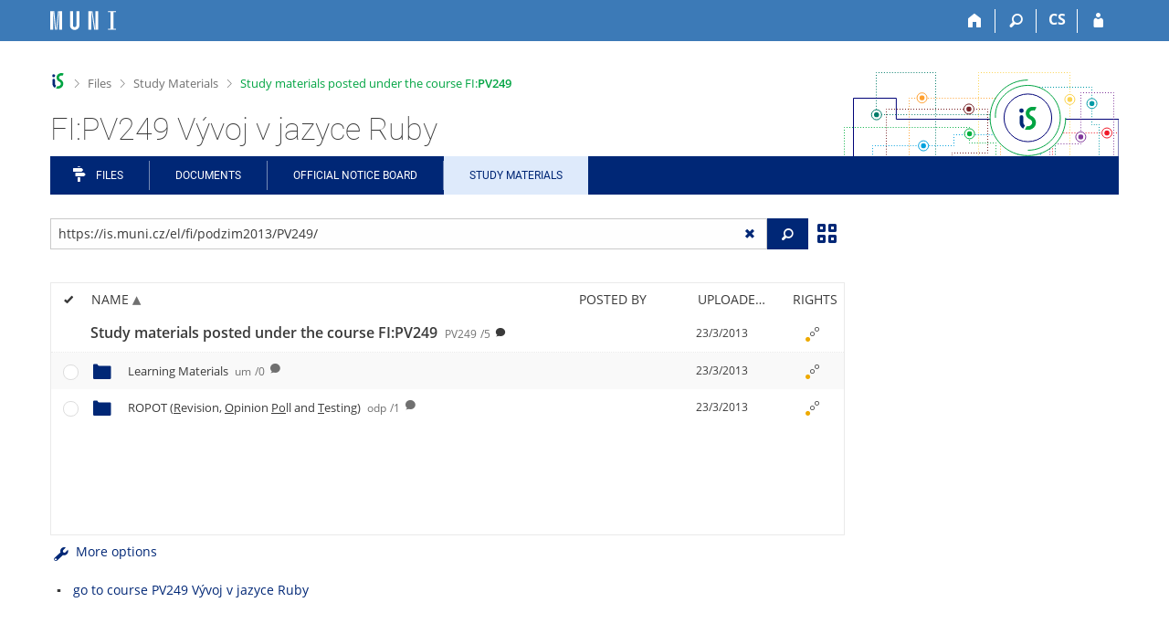

--- FILE ---
content_type: text/html; charset=utf-8
request_url: https://is.muni.cz/el/fi/podzim2013/PV249/?lang=en
body_size: 17854
content:
<!DOCTYPE html>
<html class="no-js" lang="en">
<head>
<meta content="text/html; charset=utf-8" http-equiv="Content-Type">
<meta content="IE=edge" http-equiv="X-UA-Compatible">
<meta content="width=device-width, initial-scale=1" name="viewport">
<title>FI:PV249 Vývoj v jazyce Ruby</title>
<link href="/favicon.ico" rel="icon" sizes="32x32">
<link href="/favicon.svg" rel="icon" type="image/svg+xml">
<link href="/css/r6/foundation.min.css?_v=ab3b2b3" media="screen,print" rel="stylesheet" type="text/css">
<link href="/css/r/icons/foundation-icons.css?_v=d866a73" media="screen,print" rel="stylesheet" type="text/css">
<link href="/css/r6/prvky.css?_v=bf802ce" media="screen,print" rel="stylesheet" type="text/css">
<link href="/css/r6/r6.css?_v=5b36b59" media="screen,print" rel="stylesheet" type="text/css">
<link href="/css/r6/motiv/1.css?_v=9421c26" media="screen" rel="stylesheet" type="text/css">
<link href="/css/r6/r6-print.css?_v=d1a07b2" media="print" rel="stylesheet" type="text/css">
<link href="/css/r6/fmgr.css?_v=d0e4395" media="screen,print" rel="stylesheet" type="text/css">
<link href="/css/r6/fmgr-tip-container.css?_v=877281a" media="screen,print" rel="stylesheet" type="text/css">
<link href="/css/r6/fmgr-rozcestnik.css?_v=a4849a2" media="screen,print" rel="stylesheet" type="text/css">
<link href="/css/r6/fmgr-archiv-zp.css?_v=0d9a982" media="screen,print" rel="stylesheet" type="text/css">
<link href="/css/r6/foundation-datepicker.min.css?_v=8c819e4" media="screen,print" rel="stylesheet" type="text/css">
<link href="/css/r6/codemirror.css?_v=b962b38" media="screen,print" rel="stylesheet" type="text/css">
<link href="/css/r6/form/html_editor.css?_v=440011f" media="screen,print" rel="stylesheet" type="text/css">
<link href="/css/r6/form/html_editor_print.css?_v=6d7cde0" media="print" rel="stylesheet" type="text/css">
<link href="/css/r6/form/html_editor_externi.css?_v=5cbd1f6" media="screen,print" rel="stylesheet" type="text/css">
<script src="/js/r6/jquery.js?_v=3736f12"></script>
<script src="/js/error.js?_v=e23fead"></script>
<script src="/js/r6/foundation.js?_v=a06b727"></script>
<script src="/js/clipboard.min.js?_v=aacaa20"></script>
<script src="/js/Jemplate.js?_v=6a0161f"></script>
<script src="/js/JemplateFilters.js?_v=368b967"></script>
<script src="/js/fmgrTemplates.js?_v=9a1e51d"></script>
<script src="/js/fmgrDohledat.js?_v=d033cd1"></script>
<script src="/js/ffmgr.js?_v=c186177"></script>
<script src="/js/ffmgrModal.js?_v=4241d87"></script>
<script src="/js/fssw.js?_v=24f984c"></script>
<script src="/js/r6/foundation-datepicker.min.js?_v=39b0f45"></script>
<script src="/js/chosen.jquery.min.js?_v=3c564f9"></script>
<script src="/js/fmgrTemplates.ldb-en.js?_v=a8283f2"></script>
<script src="/js/fmgrDohledat.ldb-en.js?_v=fc5ce83"></script>
</head>
<body class="en noauth skola_14 motiv-1 motiv-svetly">
<a href="#sticky_panel" class="show-on-focus print-hide">Skip to top bar</a><a href="#hlavicka" class="show-on-focus print-hide">Skip to header</a><a href="#app_menu_items" class="show-on-focus print-hide">Skip to application menu</a><a href="#app_content" class="show-on-focus print-hide">Skip to content</a><a href="#paticka" class="show-on-focus print-hide">Skip to footer</a>
<div id="content" class="">
	<div id="zdurazneni-sticky" class="zdurazneni-sticky print-hide" role="alert" aria-atomic="true"></div>
	<div id="rows_wrapper">
		<div class="foundation-design-z">
			<nav id="sticky_panel" >
	<div class="row">
		<div class="column">
			<div class="ikony">
				<a href="/?lang=en" class="sticky_home" title="Masaryk University Information System" aria-label="Masaryk University Information System"></a>
				<a href="/?fakulta=1433;obdobi=5983;kod=PV249;predmet=734591;lang=en" class="sticky-icon" title="Home" aria-label="Home"><i class="house isi-home" aria-hidden="true"></i></a><a href="#" class="sticky-icon prepinac-vyhl float-right" title="Search" aria-label="Search" data-toggle="is_search"><i class="isi-lupa" aria-hidden="true"></i></a><div id="is_search" class="dropdown-pane bottom search-dropdown" data-dropdown data-close-on-click="true">
	<form method="POST" action="/vyhledavani/" role="search"><INPUT TYPE=hidden NAME="lang" VALUE="en">
		<div class="input-group">
			<input class="input-group-field input_text" type="search" name="search" autocomplete="off" role="searchbox">
			<div id="is_search_x" class="is_input_x input-group-button"><i class="isi-x"></i></div>
			<div class="input-group-button">
				<input type="submit" class="button" value="Search">
			</div>
		</div>
	</form>
	<div id="is_search_results"></div>
</div><span><a href="./?fakulta=1433;obdobi=5983;kod=PV249;predmet=734591;lang=cs" class="sticky-item prepinac-jazyk jazyk-cs" aria-label="Přepnout do češtiny" title="Přepnout do češtiny" >CS</a></span><a href="/auth/el/fi/podzim2013/PV249/?fakulta=1433;obdobi=5983;kod=PV249;predmet=734591;lang=en" class="sticky-icon float-right" title="IS MU Login" aria-label="IS MU Login"><i class="isi-postava" aria-hidden="true"></i></a>
			</div>
		</div>
	</div>
</nav>
			
			<header class="row hlavicka" id="hlavicka">
	<div class="small-5 medium-3 columns znak skola14">
		
	</div>
	<div id="is-prepinace" class="small-7 medium-9 columns">
		
		<div id="prepinace">
        <ul aria-hidden="true" class="is-switch dropdown menu" data-dropdown-menu data-click-open="true" data-closing-time="0" data-autoclose="false" data-disable-hover="true" data-close-on-click="true" data-force-follow="false" data-close-on-click-inside="false" data-alignment="right">
                
                
                
        </ul>
        <ul class="show-for-sr">
                
                
                
        </ul>
</div>
	</div>
</header>
<div class="row" aria-hidden="true">
	<div class="column">
		<a href="#" class="app_header_motiv_switch show-for-medium" title="Change theme" aria-label="Change theme" data-open="motiv_reveal"><i class="isi-nastaveni isi-inline" aria-hidden="true"></i></a>
		
	</div>
</div><div id="drobecky" class="row">
	<div class="column">
		<span class="wrap"><a href="/?lang=en" title="MU Information System" class="drobecek_logo" accesskey="0"> </a><span class="sep"> <i class="isi-zobacek-vpravo"></i><span class="show-for-sr">&gt;</span> </span><a href="/soubory/?lang=en" data-x-operace="seznam_agend" accesskey="1">Files</a><span class="sep"> <i class="isi-zobacek-vpravo"></i><span class="show-for-sr">&gt;</span> </span><a href="/el/?lang=en" accesskey="2">Study Materials</a><span class="sep last"> <i class="isi-zobacek-vpravo"></i><span class="show-for-sr">&gt;</span> </span><a href="/el/fi/podzim2013/PV249?lang=en" accesskey="3" title="" class="drobecek_app">Study materials posted under the course FI:<B>PV249</B></a></span>
	</div>
</div><div id="app_header_wrapper" class="row align-justify show-for-medium">
	<div class="medium-12 column">
		<h1 id="app_header"><div class="large-9 xlarge-9"><span id="app_name">FI:PV249 Vývoj v jazyce Ruby</span></div></h1>
	</div>
	<div class="shrink column">
		<div id="app_header_image"></div>
	</div>
</div>

<div class="row">
	<div class="column">
		<div id="app_menu" class="">
			<nav role="navigation" id="app_menu_items" aria-label="Application menu">
	<a href="/soubory/?fakulta=1433;obdobi=5983;kod=PV249;predmet=734591;lang=en" class="polozka app-menu-hidden isi-rozcestnik">Files</a><a href="/do/?fakulta=1433;obdobi=5983;kod=PV249;predmet=734591;lang=en" class="polozka app-menu-hidden">Documents</a><a href="/do/mu/Uredni_deska/?fakulta=1433;obdobi=5983;kod=PV249;predmet=734591;lang=en" class="polozka app-menu-hidden">Official notice board</a><a href="/el/?fakulta=1433;obdobi=5983;kod=PV249;predmet=734591;lang=en" class="polozka app-menu-hidden active">Study Materials</a>
	<ul role="menu" aria-label="Další položky" class="dropdown menu" data-dropdown-menu id="app_menu_small" data-disable-hover="true" data-autoclose="false" data-click-open="true">
		<li>
			<a href="#">More</a>
			<ul class="menu">
				<li class='polozka_parent'><a href="/soubory/?fakulta=1433;obdobi=5983;kod=PV249;predmet=734591;lang=en" class="polozka app-menu-hidden isi-rozcestnik">Files</a></li><li class='polozka_parent'><a href="/do/?fakulta=1433;obdobi=5983;kod=PV249;predmet=734591;lang=en" class="polozka app-menu-hidden">Documents</a></li><li class='polozka_parent'><a href="/do/mu/Uredni_deska/?fakulta=1433;obdobi=5983;kod=PV249;predmet=734591;lang=en" class="polozka app-menu-hidden">Official notice board</a></li><li class='polozka_parent'><a href="/el/?fakulta=1433;obdobi=5983;kod=PV249;predmet=734591;lang=en" class="polozka app-menu-hidden active">Study Materials</a></li>
			</ul>
		</li>
	</ul>
</nav>

		</div>
	</div>
</div><!--[if lt IE 9]><div id="prvek_1698137" class="zdurazneni varovani ie_warning"><h3 class="zdurazneni-nadpis">Warning:</h3><h3>Your browser Internet Explorer is out of date.</h3><p>It has known security flaws and may not display all features of this and other websites.</p></div><![endif]-->
		</div>
		<div id="app_content_row" class="row"><main id="app_content" class="column" role="main"><script type="text/javascript">
window.drobeckyRef = [{"href":"/soubory/?lang=en","atributy":{"data-x-operace":"seznam_agend"},"html":"Files"},{"html":"Study Materials","href":"/el/?lang=en"},{"html":"Study materials posted under the course FI:<B>PV249</B>","atributy":{"title":null},"href":"/el/fi/podzim2013/PV249?lang=en"}];
</script>
<div class="row fmgr_top_header">
	<div id="fmgr_nastroje" class="medium-8 large-9 columns">
	</div>

	<div id="ex_vyhledavani" class="ex_vyhledavani show-for-medium medium-4 large-3 columns">
	</div>
</div>
<div class="fmgr_main row">
	<div class="small-12 medium-8 large-9 columns">
		<div id="fmgr_strankovani_nahore" class="fmgr_strankovani"></div>
		<div id="fmgr_notifikace" role="alert" aria-atomic="true"></div>
		<div id="fmgr_seznam" class="fmgr_seznam" role="table" aria-label="List of files and folders">
		<div id="fmgr_kvota"></div>
			<div class="fmgr_header_container" role="rowgroup">
	<div class="hidescroll">
	<div class="fmgr_header_table">
		<div class="fmgr_header allow_sort" role="row">
			<div class="ch" role="columnheader"><i class="isi-check isi-inline" title="Select all"></i></div>
			<div class="typ" role="columnheader">&nbsp;</div>
			<div class="nazev sortable sortedup" role="columnheader" data-sort="nazev">Name</div>
			<div class="vlozil sortable " role="columnheader" data-sort="vlozil">Posted by</div>
			<div class="vlozeno sortable " role="columnheader" data-sort="vlozeno">Uploaded/Created</div>
			<div class="prava" role="columnheader">Rights</div>
		</div>
	</div>
	</div>
</div>
<div class="fmgr_body_container">
	<div class="showscroll">
		<div class="fmgr_body_table nadurovne" role="rowgroup">
			
			<div class="fmgr_row aktualni" role="row" aria-label="Item" data-url="/el/fi/podzim2013/PV249/" data-dir="1">
	<div class="ch fmgr_row_div" role="cell" aria-label="Select folder"></div>
	<div class="typ fmgr_row_div" role="cell" aria-label="Item content"><div title="This folder. /el/fi/podzim2013/PV249/, 5 files or folders" class="ikona ik_freload"></div></div>
	<div class="nazev fmgr_row_div pocet_ikon_" role="cell" aria-label="Name" title="Study materials posted under the course FI:PV249"><span>Study materials posted under the course FI:<B>PV249</B> <span class="nedurazne">PV249</span><span class="nedurazne">/5</span></span> <span class="isi-comment popis" title="FI:PV249 Vývoj v jazyce Ruby, podzim 2013"></span></div>
	<div class="vlozil fmgr_row_div" role="cell" aria-label="Posted by"></div>
	<div class="vlozeno fmgr_row_div" title="Sat 23/3/2013 19:16" role="cell" aria-label="Uploaded/Created">23/3/2013</div>
	<div class="prava fmgr_row_div" role="cell" aria-label="Rights"><div href="#" class="prava_popup" data-prava-url="/el/fi/podzim2013/PV249/" aria-label="Rights set"><div class="is-rights"><div class="is-rights-r"></div><div class="is-rights-now"></div><div class="is-rights-noa"></div></div></div>
</div>
</div>

		</div>
		<div class="fmgr_body_table hlavni" role="rowgroup">
			<div class="folder-sep slozky ma-potomky" role="row"><h5>Folders</h5></div>
			<div class="folder-sep slozky" role="row"></div>
			<div class="fmgr_row" role="row" aria-label="Item" data-url="/el/fi/podzim2013/PV249/um/" data-dir="1" data-empty-dir="1">
	<div class="ch fmgr_row_div" role="cell" aria-label="Select folder"></div>
	<div class="typ fmgr_row_div" role="cell" aria-label="Item content"><div title="Folder /el/fi/podzim2013/PV249/um/, no file or folder" class="ikona isi-folder"></div></div>
	<div class="nazev fmgr_row_div pocet_ikon_" role="cell" aria-label="Name" title="Learning Materials"><a href="/el/fi/podzim2013/PV249/um/?lang=en">Learning Materials <span class="nedurazne">um</span><span class="nedurazne">/0</span></a> <span class="isi-comment popis" title="Documents and other course related files."></span></div>
	<div class="vlozil fmgr_row_div" role="cell" aria-label="Posted by"></div>
	<div class="vlozeno fmgr_row_div" title="Sat 23/3/2013 19:16" role="cell" aria-label="Uploaded/Created">23/3/2013</div>
	<div class="prava fmgr_row_div" role="cell" aria-label="Rights"><div href="#" class="prava_popup" data-prava-url="/el/fi/podzim2013/PV249/um/" aria-label="Rights set"><div class="is-rights"><div class="is-rights-r"></div><div class="is-rights-now"></div><div class="is-rights-noa"></div></div></div>
</div>
</div>
<div class="fmgr_row" role="row" aria-label="Item" data-url="/el/fi/podzim2013/PV249/odp/" data-dir="1">
	<div class="ch fmgr_row_div" role="cell" aria-label="Select folder"></div>
	<div class="typ fmgr_row_div" role="cell" aria-label="Item content"><div title="Folder /el/fi/podzim2013/PV249/odp/, 1 file or folder" class="ikona isi-folder"></div></div>
	<div class="nazev fmgr_row_div pocet_ikon_" role="cell" aria-label="Name" title="ROPOT (Revision, Opinion Poll and Testing)"><a href="/el/fi/podzim2013/PV249/odp/?lang=en">ROPOT (<U>R</U>evision, <U>O</U>pinion <U>Po</U>ll and <U>T</U>esting) <span class="nedurazne">odp</span><span class="nedurazne">/1</span></a> <span class="isi-comment popis" title="Excercises, tests, etc."></span></div>
	<div class="vlozil fmgr_row_div" role="cell" aria-label="Posted by"></div>
	<div class="vlozeno fmgr_row_div" title="Sat 23/3/2013 19:16" role="cell" aria-label="Uploaded/Created">23/3/2013</div>
	<div class="prava fmgr_row_div" role="cell" aria-label="Rights"><div href="#" class="prava_popup" data-prava-url="/el/fi/podzim2013/PV249/odp/" aria-label="Rights set"><div class="is-rights"><div class="is-rights-r"></div><div class="is-rights-now"></div><div class="is-rights-noa"></div></div></div>
</div>
</div>

			<div class="folder-sep soubory" role="row"><h5>Files</h5></div>
			<div class="folder-sep soubory" role="row"></div>
			
		</div>
		<div id="fmgr_prazdna_slozka_info" class="fmgr_body_table prazdna_slozka_info" role="rowgroup"></div>
	</div>
</div>

		</div>
		<div id="fmgr_expert"></div>
		<div id="fmgr_strankovani_dole" class="fmgr_strankovani"></div>
		<br><ul><li><a href="/course/fi/autumn2013/PV249?lang=en">go to course PV249 Vývoj v jazyce Ruby</a></li></ul>
	</div>

	<div class="show-for-medium medium-4 large-3 columns" data-sticky-container>
		<div id="fmgr_podrobnosti" class="fmgr_podrobnosti">
		</div>
	</div>
	<div id="fmgr_spodni_panel" class="fmgr_podrobnosti ex_vyhledavani hide-for-medium columns small-12 mt-1">
	</div>

	<div id="modalresneni" class="reveal-modal medium" data-reveal aria-hidden="true" role="dialog" data-options="close_on_background_click: false;">
	</div>
	<div class="reveal large" id="prvek_8775995" role="region" data-v-offset="50px" data-append-to=".foundation-design-z:first" data-reveal="">
	<div class="row">
		<div  class="column reveal-content">
			<div role="region" class="orbit" data-orbit="" data-auto-play="false">
	<ul class="orbit-container">
		<button type="button" class="orbit-previous" aria-label="Previous"><i class="isi-zobacek-vlevo-bold" aria-hidden="true"></i>
				</button><button type="button" class="orbit-next" aria-label="Next"><i class="isi-zobacek-vpravo-bold" aria-hidden="true"></i></button>
		<li pruvodce_slide="" class="orbit-slide pruvodce_slide is-active">
	<div class="row pruvodce_nadpis">
		<div class="small-12 colums"><h2 class="nadpis-sekce">Přidání souboru</h2></div>
	</div>
	<div class="row pruvodce_img_row align-middle">
		<div class="small-12 colums">
			<img class="pruvodce_img" src="/pics/design/r6/fmgr/pruvodce_slide_1.png" style="max-width: 260px;"></div>
	</div>
	<div class="row">
		<div class="small-12 colums">
			<div class="pruvodce_caption">Soubor nebo složku lze nahrát pomocí tlačítka <b>Přidat</b>.</div>
		</div>
	</div>
		</li><li class="orbit-slide pruvodce_slide" pruvodce_slide="">
	<div class="row pruvodce_nadpis">
		<div class="small-12 colums"><h2 class="nadpis-sekce">Další operace se soubory</h2></div>
	</div>
	<div class="row pruvodce_img_row align-middle align-middle">
		<div class="small-12 colums">
			<img class="pruvodce_img" style="max-width: 95%;" src="/pics/design/r6/fmgr/pruvodce_slide_2.png"></div>
	</div>
	<div class="row">
		<div class="small-12 colums">
			<div class="pruvodce_caption">Podrobnosti lze zjistit označením příslušného <b>řádku</b>.</div>
		</div>
	</div>
		</li><li pruvodce_slide="" class="orbit-slide pruvodce_slide">
	<div class="row pruvodce_nadpis">
		<div class="small-12 colums"><h2 class="nadpis-sekce">Pohled pro experty</h2></div>
	</div>
	<div class="row pruvodce_img_row align-middle">
		<div class="small-12 colums">
			<img class="pruvodce_img" style="max-width: 90%;" src="/pics/design/r6/fmgr/pruvodce_slide_3.png"></div>
	</div>
	<div class="row">
		<div class="small-12 colums">
			<div class="pruvodce_caption">Pro častou práci je možné zvolit režim <b>Více možností</b>.</div>
		</div>
	</div>
		</li><li pruvodce_slide="" class="orbit-slide pruvodce_slide">
	<div class="row pruvodce_nadpis">
		<div class="small-12 colums"><h2 class="nadpis-sekce">Vyhledávání souborů</h2></div>
	</div>
	<div class="row pruvodce_img_row align-middle">
		<div class="small-12 colums">
			<img class="pruvodce_img" style="max-width: 60%;" src="/pics/design/r6/fmgr/pruvodce_slide_4.png"></div>
	</div>
	<div class="row">
		<div class="small-12 colums">
			<div class="pruvodce_caption">Vyhledávaný výraz můžete zadat přímo do <b>adresního řádku</b>.</div>
		</div>
	</div>
		</li><li class="orbit-slide pruvodce_slide" pruvodce_slide="">
	<div class="row pruvodce_nadpis">
		<div class="small-12 colums"><h2 class="nadpis-sekce">Rychlý přístup k souborům</h2></div>
	</div>
	<div class="row pruvodce_img_row align-middle">
		<div class="small-12 colums">
			<img class="pruvodce_img" style="max-width: 73%;" src="/pics/design/r6/fmgr/pruvodce_slide_5.png"></div>
	</div>
	<div class="row">
		<div class="small-12 colums">
			<div class="pruvodce_caption">Pomocí funkce <b>Nedávné</b> je možné se rychle vrátit k právě prohlíženým souborům. Oblíbené soubory je také možné označit <b>Hvězdičkou</b>.</div>
		</div>
	</div>
		</li>
	</ul>
	<nav class="orbit-bullets"><button type="button" data-slide="0" class="is-active"></button><button type="button" data-slide="1" class=""></button><button type="button" data-slide="2" class=""></button><button type="button" data-slide="3" class=""></button><button type="button" data-slide="4" class=""></button></nav>
</div>

		</div>
	</div>
	<div class="modal-btns"><button class="close-button" type="button" aria-label="Close" data-close><span aria-hidden="true">&times;</span></button></div>
</div>

</div>

<script type="text/javascript">
window.fmgrUzly = {"/el/fi/podzim2013/PV249/um/":{"atributy_zdedene":{},"vlozeno":"23/3/2013","timestamp":"20130323191602","nazev_sort":"Learning Materials","je_to_odevzdavarna":"0","vnitrni_odkaz":"/el/fi/podzim2013/PV249/um/","adresa":{"ze_sveta":"https://is.muni.cz/el/fi/podzim2013/PV249/um/","do_fmgr_ze_sveta":"https://is.muni.cz/el/fi/podzim2013/PV249/um/?info","do_fmgr":"https://is.muni.cz/auth/el/fi/podzim2013/PV249/um/?info","v_isu":"https://is.muni.cz/auth/el/fi/podzim2013/PV249/um/"},"popis":"Documents and other course related files.","zkratka":"um","vaha_pro_razeni":"1","atributy":{},"prava":{"r":{"r:W:":{"upresneni_odkaz":null,"upresneni":null,"preklad":"anyone on the Internet"}}},"r":1,"ikona":"<div title=\"Folder /el/fi/podzim2013/PV249/um/, no file or folder\" class=\"ikona isi-folder\"></div>","predmet":{"kod":"PV249","obdobi_nazev":"podzim 2013","id":"734591","obdobi_id":"5983","fakulta":"1433"},"aplikace":"e","je_topuzel_1":1,"slozka":{"operace":[{"popis":"Folder /el/fi/podzim2013/PV249/um/, no file or folder","ikona":"folder_shut","akce":"Click to open the folder.","href":"/el/fi/podzim2013/PV249/um/?lang=en","ik_class":"ik_open_folder","rel":"dir"}],"pocet_primych_potomku":"0"},"nazev":"Learning Materials","vlozeno_cas":"Sat 23/3/2013 19:16","prava_t":{"W:":{"upresneni_odkaz":null,"upresneni":null,"preklad":"anyone on the Internet","r":{"prideleno":1}}}},"/el/fi/podzim2013/PV249/odp/":{"nazev":"ROPOT (<U>R</U>evision, <U>O</U>pinion <U>Po</U>ll and <U>T</U>esting)","slozka":{"operace":[{"akce":"Click to open the folder.","href":"/el/fi/podzim2013/PV249/odp/?lang=en","ikona":"folder_shut","popis":"Folder /el/fi/podzim2013/PV249/odp/, 1 file or folder","rel":"dir","ik_class":"ik_open_folder"}],"pocet_primych_potomku":"1"},"je_topuzel_1":1,"prava_t":{"W:":{"upresneni_odkaz":null,"upresneni":null,"r":{"prideleno":1},"preklad":"anyone on the Internet"}},"vlozeno_cas":"Sat 23/3/2013 19:16","ikona":"<div title=\"Folder /el/fi/podzim2013/PV249/odp/, 1 file or folder\" class=\"ikona isi-folder\"></div>","r":1,"prava":{"r":{"r:W:":{"preklad":"anyone on the Internet","upresneni_odkaz":null,"upresneni":null}}},"aplikace":"e","predmet":{"kod":"PV249","obdobi_nazev":"podzim 2013","id":"734591","obdobi_id":"5983","fakulta":"1433"},"popis":"Excercises, tests, etc.","adresa":{"ze_sveta":"https://is.muni.cz/el/fi/podzim2013/PV249/odp/","do_fmgr_ze_sveta":"https://is.muni.cz/el/fi/podzim2013/PV249/odp/?info","do_fmgr":"https://is.muni.cz/auth/el/fi/podzim2013/PV249/odp/?info","v_isu":"https://is.muni.cz/auth/el/fi/podzim2013/PV249/odp/"},"atributy":{},"vaha_pro_razeni":"2","zkratka":"odp","timestamp":"20130323191602","vlozeno":"23/3/2013","atributy_zdedene":{},"vnitrni_odkaz":"/el/fi/podzim2013/PV249/odp/","je_to_odevzdavarna":"0","nazev_sort":"ROPOT (<U>R</U>evision, <U>O</U>pinion <U>Po</U>ll and <U>T</U>esting)"},"/el/fi/podzim2013/PV249/":{"predmet":{"kod":"PV249","obdobi_nazev":"podzim 2013","id":"734591","obdobi_id":"5983","fakulta":"1433"},"aplikace":"e","ikona":"<div title=\"This folder. /el/fi/podzim2013/PV249/, 5 files or folders\" class=\"ikona ik_freload\"></div>","r":1,"prava":{"r":{"r:W:":{"preklad":"anyone on the Internet","upresneni":null,"upresneni_odkaz":null}}},"prava_t":{"W:":{"upresneni_odkaz":null,"upresneni":null,"preklad":"anyone on the Internet","r":{"prideleno":1}}},"je_topuzel":1,"vlozeno_cas":"Sat 23/3/2013 19:16","nazev":"Study materials posted under the course FI:<B>PV249</B>","slozka":{"operace":[{"ikona":"folder_reload","popis":"This folder. /el/fi/podzim2013/PV249/, 5 files or folders","akce":"Refresh.","href":"/el/fi/podzim2013/PV249/?lang=en","rel":"dir","ik_class":"ik_open_folder"}],"pocet_primych_potomku":"5"},"vnitrni_odkaz":"/el/fi/podzim2013/PV249/","je_to_odevzdavarna":"0","nazev_sort":"Study materials posted under the course FI:<B>PV249</B>","timestamp":"20130323191602","vlozeno":"23/3/2013","atributy_zdedene":{},"aktualni":1,"atributy":{},"zkratka":"PV249","popis":"FI:<b>PV249</b> Vývoj v jazyce Ruby, podzim 2013","adresa":{"do_fmgr_ze_sveta":"https://is.muni.cz/el/fi/podzim2013/PV249/?info","ze_sveta":"https://is.muni.cz/el/fi/podzim2013/PV249/","v_isu":"https://is.muni.cz/auth/el/fi/podzim2013/PV249/","do_fmgr":"https://is.muni.cz/auth/el/fi/podzim2013/PV249/?info"}}};
window.fmgrDoplneni = {"odkazy_noauth":"<ul><li><a href=\"/course/fi/autumn2013/PV249?lang=en\">go to course PV249 Vývoj v jazyce Ruby</a></li></ul>"};
window.fmgrKvota = {};
window.fmgrMime = [{"mime":"application/atom+xml","nazev":null,"id":"320"},{"id":"333","mime":"application/dbf","nazev":null},{"id":"256","nazev":null,"mime":"application/dicom"},{"id":"196","nazev":null,"mime":"application/docbook+xml"},{"id":"300","nazev":null,"mime":"application/epub+zip"},{"id":"409","nazev":null,"mime":"application/font-sfnt"},{"nazev":null,"mime":"application/font-woff","id":"375"},{"mime":"application/javascript","nazev":null,"id":"385"},{"nazev":null,"mime":"application/json","id":"421"},{"mime":"application/ld+json","nazev":null,"id":"477"},{"mime":"application/mac-binhex40","nazev":null,"id":"231"},{"id":"204","nazev":null,"mime":"application/mathematica"},{"mime":"application/mbox","nazev":null,"id":"216"},{"nazev":"Word","mime":"application/msword","id":"20"},{"nazev":null,"mime":"application/mxf","id":"348"},{"id":"90","mime":"application/octet-stream","nazev":null},{"id":"135","nazev":null,"mime":"application/ogg"},{"id":"417","nazev":null,"mime":"application/owl+xml"},{"id":"30","nazev":"PDF","mime":"application/pdf"},{"nazev":null,"mime":"application/pgp-encrypted","id":"227"},{"mime":"application/pgp-keys","nazev":null,"id":"221"},{"mime":"application/pgp-signature","nazev":null,"id":"263"},{"mime":"application/pkcs10+pem","nazev":null,"id":"384"},{"nazev":null,"mime":"application/pkcs7-signature","id":"360"},{"mime":"application/pkcs8+pem","nazev":null,"id":"387"},{"mime":"application/pkix-cert+pem","nazev":null,"id":"142"},{"mime":"application/postscript","nazev":"PostScript","id":"31"},{"nazev":null,"mime":"application/rss+xml","id":"123"},{"nazev":"Rich Text Format","mime":"application/rtf","id":"23"},{"id":"206","nazev":null,"mime":"application/smil"},{"id":"401","mime":"application/smil+xml","nazev":null},{"mime":"application/stuffit","nazev":null,"id":"185"},{"nazev":"Časové razítko pro datové schránkÿ́","mime":"application/timestamp-reply","id":"473"},{"mime":"application/vnd.adobe.xfl","nazev":"Adobe Flash Professional CS5","id":"343"},{"id":"379","mime":"application/vnd.android.package-archive","nazev":null},{"id":"466","mime":"application/vnd.appimage","nazev":null},{"mime":"application/vnd.apple.keynote","nazev":null,"id":"488"},{"id":"398","nazev":null,"mime":"application/vnd.apple.mpegurl"},{"mime":"application/vnd.citationstyles.style+xml","nazev":null,"id":"425"},{"id":"25","mime":"application/vnd.corel-draw","nazev":"Corel Draw .cdr"},{"id":"443","nazev":null,"mime":"application/vnd.debian.binary-package"},{"nazev":null,"mime":"application/vnd.etsi.asic-e+zip","id":"452"},{"nazev":null,"mime":"application/vnd.framemaker","id":"416"},{"id":"145","nazev":null,"mime":"application/vnd.iccprofile"},{"id":"162","mime":"application/vnd.lotus-1-2-3","nazev":null},{"mime":"application/vnd.ms-access","nazev":null,"id":"193"},{"id":"115","mime":"application/vnd.ms-cab-compressed","nazev":null},{"nazev":"Excel","mime":"application/vnd.ms-excel","id":"21"},{"mime":"application/vnd.ms-excel.addin.macroEnabled.12","nazev":"xlam","id":"254"},{"mime":"application/vnd.ms-excel.sheet.binary.macroEnabled.12","nazev":"xlsb","id":"255"},{"id":"355","mime":"application/vnd.ms-excel.sheet.macroEnabled.12","nazev":"xlsm"},{"id":"395","mime":"application/vnd.ms-fontobject","nazev":null},{"id":"140","nazev":"Microsoft Outlook e-mail","mime":"application/vnd.ms-outlook"},{"id":"22","nazev":"PowerPoint","mime":"application/vnd.ms-powerpoint"},{"id":"408","nazev":null,"mime":"application/vnd.ms-tnef"},{"mime":"application/vnd.ms-word.document.macroEnabled.12","nazev":null,"id":"441"},{"id":"305","mime":"application/vnd.ms-wpl","nazev":null},{"mime":"application/vnd.oasis.opendocument.formula","nazev":"Open Document Formula","id":"297"},{"mime":"application/vnd.oasis.opendocument.graphics","nazev":"Open Document Graphics","id":"296"},{"mime":"application/vnd.oasis.opendocument.chart","nazev":"Open Document Chart","id":"356"},{"id":"245","nazev":"Open Document Presentation","mime":"application/vnd.oasis.opendocument.presentation"},{"mime":"application/vnd.oasis.opendocument.spreadsheet","nazev":"Open Document Spreadsheet","id":"225"},{"mime":"application/vnd.oasis.opendocument.text","nazev":"Open Document Text","id":"26"},{"mime":"application/vnd.oasis.opendocument.text-template","nazev":"Open Document Text Template","id":"367"},{"id":"250","nazev":"pptx","mime":"application/vnd.openxmlformats-officedocument.presentationml.presentation"},{"nazev":"sldx","mime":"application/vnd.openxmlformats-officedocument.presentationml.slide","id":"251"},{"nazev":"ppsx","mime":"application/vnd.openxmlformats-officedocument.presentationml.slideshow","id":"249"},{"nazev":"potx","mime":"application/vnd.openxmlformats-officedocument.presentationml.template","id":"248"},{"mime":"application/vnd.openxmlformats-officedocument.spreadsheetml.sheet","nazev":"xlsx","id":"246"},{"id":"247","mime":"application/vnd.openxmlformats-officedocument.spreadsheetml.template","nazev":"xltx"},{"mime":"application/vnd.openxmlformats-officedocument.wordprocessingml.document","nazev":"docx","id":"252"},{"id":"253","nazev":"dotx","mime":"application/vnd.openxmlformats-officedocument.wordprocessingml.template"},{"mime":"application/vnd.rn-realmedia","nazev":"RealMedia File","id":"92"},{"id":"341","nazev":null,"mime":"application/vnd.software602.filler.form+xml"},{"id":"337","nazev":null,"mime":"application/vnd.software602.filler.form-xml-zip"},{"nazev":null,"mime":"application/vnd.sqlite3","id":"453"},{"id":"442","nazev":null,"mime":"application/vnd.squashfs"},{"nazev":null,"mime":"application/vnd.stardivision.writer","id":"363"},{"id":"279","nazev":"sxc","mime":"application/vnd.sun.xml.calc"},{"mime":"application/vnd.sun.xml.draw","nazev":"sxd","id":"283"},{"id":"280","nazev":"sxi","mime":"application/vnd.sun.xml.impress"},{"mime":"application/vnd.sun.xml.writer","nazev":"sxw","id":"278"},{"id":"282","mime":"application/vnd.sun.xml.writer.global","nazev":"sxg"},{"id":"327","nazev":null,"mime":"application/vnd.tcpdump.pcap"},{"id":"243","mime":"application/vnd.visio","nazev":null},{"mime":"application/vnd.wordperfect","nazev":null,"id":"170"},{"id":"445","mime":"application/winhlp","nazev":null},{"id":"132","nazev":null,"mime":"application/wordperfect"},{"id":"172","nazev":null,"mime":"application/x-abiword"},{"mime":"application/x-ace","nazev":null,"id":"219"},{"id":"309","nazev":null,"mime":"application/x-alz"},{"id":"292","mime":"application/x-aportisdoc","nazev":null},{"mime":"application/x-apple-systemprofiler+xml","nazev":null,"id":"484"},{"nazev":null,"mime":"application/x-archive","id":"152"},{"mime":"application/x-arj","nazev":"archív ARJ","id":"46"},{"id":"465","mime":"application/x-atari-lynx-rom","nazev":null},{"id":"288","mime":"application/x-awk","nazev":null},{"id":"137","nazev":null,"mime":"application/x-bittorrent"},{"mime":"application/x-blender","nazev":null,"id":"257"},{"id":"44","mime":"application/x-bzip","nazev":"archív BZIP"},{"id":"223","nazev":null,"mime":"application/x-cisco-vpn-settings"},{"id":"222","mime":"application/x-compress","nazev":null},{"mime":"application/x-compressed-iso","nazev":null,"id":"485"},{"id":"242","nazev":null,"mime":"application/x-core"},{"nazev":null,"mime":"application/x-cpio","id":"472"},{"id":"346","mime":"application/x-csh","nazev":null},{"mime":"application/x-deb","nazev":null,"id":"202"},{"id":"316","nazev":null,"mime":"application/x-designer"},{"nazev":null,"mime":"application/x-desktop","id":"163"},{"mime":"application/x-dia-diagram","nazev":null,"id":"269"},{"id":"347","nazev":null,"mime":"application/x-dia-shape"},{"id":"32","nazev":"DVI","mime":"application/x-dvi"},{"nazev":null,"mime":"application/x-executable","id":"91"},{"nazev":null,"mime":"application/x-fictionbook+xml","id":"357"},{"mime":"application/x-flash-video","nazev":null,"id":"200"},{"nazev":null,"mime":"application/x-fluid","id":"302"},{"nazev":null,"mime":"application/x-font-bdf","id":"479"},{"nazev":null,"mime":"application/x-font-otf","id":"237"},{"mime":"application/x-font-sunos-news","nazev":null,"id":"266"},{"nazev":null,"mime":"application/x-font-tex","id":"136"},{"nazev":null,"mime":"application/x-font-tex-tfm","id":"151"},{"mime":"application/x-font-ttf","nazev":null,"id":"148"},{"id":"176","nazev":null,"mime":"application/x-font-type1"},{"id":"220","mime":"application/x-font-vfont","nazev":null},{"id":"273","mime":"application/x-frame","nazev":null},{"mime":"application/x-gdbm","nazev":null,"id":"265"},{"id":"362","mime":"application/x-gedcom","nazev":null},{"nazev":null,"mime":"application/x-genesis-rom","id":"344"},{"id":"376","mime":"application/x-gettext-translation","nazev":null},{"id":"414","nazev":null,"mime":"application/x-gimp"},{"id":"406","nazev":null,"mime":"application/x-glade"},{"nazev":null,"mime":"application/x-gmc-link","id":"150"},{"nazev":null,"mime":"application/x-gtk-builder","id":"383"},{"id":"41","nazev":"archív GZIP","mime":"application/x-gzip"},{"mime":"application/x-hdf","nazev":null,"id":"315"},{"id":"391","nazev":null,"mime":"application/xhtml+xml"},{"mime":"application/x-hwp","nazev":null,"id":"353"},{"id":"230","nazev":null,"mime":"application/x-chess-pgn"},{"nazev":null,"mime":"application/x-iff","id":"349"},{"id":"350","nazev":null,"mime":"application/x-ipod-firmware"},{"mime":"application/x-ips-patch","nazev":null,"id":"486"},{"nazev":null,"mime":"application/x-ipynb+json","id":"403"},{"id":"107","nazev":"odpovědi k odpovědníku","mime":"application/x-ismu-el-questansw2"},{"nazev":null,"mime":"application/x-iwork-keynote-sffkey","id":"427"},{"id":"475","mime":"application/x-iwork-pages-sffpages","nazev":null},{"mime":"application/x-java","nazev":"Java","id":"112"},{"id":"267","mime":"application/x-java-archive","nazev":null},{"id":"390","nazev":null,"mime":"application/x-java-jce-keystore"},{"mime":"application/x-java-jnlp-file","nazev":null,"id":"177"},{"id":"467","mime":"application/x-java-keystore","nazev":null},{"nazev":null,"mime":"application/x-kivio","id":"213"},{"id":"224","mime":"application/x-krita","nazev":null},{"mime":"application/x-kword","nazev":null,"id":"134"},{"nazev":null,"mime":"application/x-lha","id":"146"},{"mime":"application/xliff+xml","nazev":null,"id":"462"},{"mime":"application/x-lyx","nazev":null,"id":"205"},{"nazev":null,"mime":"application/x-lzip","id":"397"},{"nazev":null,"mime":"application/x-lz4","id":"468"},{"id":"133","mime":"application/x-macbinary","nazev":null},{"id":"483","nazev":null,"mime":"application/x-maple"},{"id":"164","nazev":"Multimediální kontejner Matroska","mime":"application/x-matroska"},{"nazev":"XML","mime":"application/xml","id":"12"},{"id":"324","nazev":null,"mime":"application/x-mobipocket-ebook"},{"nazev":null,"mime":"application/x-mozilla-bookmarks","id":"121"},{"nazev":null,"mime":"application/x-ms-dos-executable","id":"167"},{"id":"393","nazev":null,"mime":"application/x-ms-wim"},{"mime":"application/x-mswinurl","nazev":null,"id":"165"},{"id":"310","nazev":null,"mime":"application/x-navi-animation"},{"mime":"application/x-nzb","nazev":null,"id":"447"},{"nazev":null,"mime":"application/x-object","id":"156"},{"nazev":null,"mime":"application/x-oleo","id":"358"},{"id":"24","nazev":"Microsoft Office Document","mime":"application/x-ole-storage"},{"nazev":null,"mime":"application/x-pak","id":"352"},{"id":"261","mime":"application/x-par2","nazev":null},{"id":"29","mime":"application/x-pdf","nazev":"PDF/A"},{"nazev":null,"mime":"application/x-pem-key","id":"143"},{"mime":"application/x-perl","nazev":null,"id":"138"},{"nazev":null,"mime":"application/x-photoshop","id":"399"},{"id":"111","mime":"application/x-php","nazev":"PHP"},{"id":"157","nazev":null,"mime":"application/x-python"},{"id":"264","mime":"application/x-python-bytecode","nazev":null},{"id":"424","mime":"application/x-qtiplot","nazev":null},{"id":"262","nazev":null,"mime":"application/x-quicktime-media-link"},{"mime":"application/x-rar","nazev":"archív RAR","id":"42"},{"id":"370","mime":"application/x-rar-compressed","nazev":null},{"id":"432","mime":"application/x-riff","nazev":null},{"id":"45","mime":"application/x-rpm","nazev":"archív RPM"},{"id":"244","mime":"application/x-ruby","nazev":null},{"id":"319","mime":"application/x-sami","nazev":null},{"id":"345","nazev":null,"mime":"application/x-sc"},{"nazev":null,"mime":"application/x-sharedlib","id":"147"},{"mime":"application/x-shellscript","nazev":"shellscript","id":"110"},{"id":"130","nazev":"Flash","mime":"application/x-shockwave-flash"},{"mime":"application/x-shorten","nazev":null,"id":"359"},{"id":"291","mime":"application/xslt+xml","nazev":null},{"nazev":null,"mime":"application/xspf+xml","id":"317"},{"id":"80","nazev":"datový soubor SPSS","mime":"application/x-spss"},{"nazev":null,"mime":"application/x-spss-por","id":"328"},{"id":"290","mime":"application/x-spss-sav","nazev":null},{"mime":"application/x-sqlite2","nazev":null,"id":"287"},{"mime":"application/x-sqlite3","nazev":null,"id":"234"},{"id":"197","nazev":null,"mime":"application/x-stuffit"},{"id":"293","mime":"application/x-subrip","nazev":null},{"id":"43","nazev":"archív TAR","mime":"application/x-tar"},{"id":"388","mime":"application/x-tex","nazev":null},{"mime":"application/x-tgif","nazev":null,"id":"368"},{"nazev":null,"mime":"application/x-t602","id":"236"},{"mime":"application/x-vnd.corel.zcf.draw.document+zip","nazev":"Corel Draw drawing","id":"487"},{"id":"457","nazev":null,"mime":"application/x-xar"},{"id":"228","nazev":null,"mime":"application/x-xbel"},{"nazev":null,"mime":"application/x-xliff","id":"314"},{"mime":"application/x-xz","nazev":null,"id":"318"},{"mime":"application/x-x509-ca-cert","nazev":null,"id":"235"},{"id":"369","mime":"application/x-yaml","nazev":null},{"id":"332","nazev":null,"mime":"application/x-zip-compressed"},{"id":"440","nazev":null,"mime":"application/x-zip-compressed-fb2"},{"nazev":null,"mime":"application/x-zoo","id":"361"},{"id":"119","mime":"application/x-7z-compressed","nazev":null},{"id":"428","mime":"application/yaml","nazev":null},{"mime":"application/zip","nazev":"archív ZIP","id":"40"},{"nazev":null,"mime":"application/zstd","id":"456"},{"nazev":null,"mime":"audio/aac","id":"381"},{"mime":"audio/ac3","nazev":null,"id":"258"},{"nazev":null,"mime":"audio/AMR","id":"211"},{"id":"386","mime":"audio/AMR-WB","nazev":null},{"id":"63","nazev":"zvuk Basic","mime":"audio/basic"},{"nazev":null,"mime":"audio/flac","id":"299"},{"mime":"audio/midi","nazev":"zvuk Midi","id":"64"},{"nazev":null,"mime":"audio/mpeg","id":"166"},{"mime":"audio/mp4","nazev":null,"id":"212"},{"id":"372","mime":"audio/prs.sid","nazev":null},{"id":"439","mime":"audio/vnd.dts.hd","nazev":null},{"id":"482","nazev":null,"mime":"audio/wav"},{"nazev":null,"mime":"audio/x-aifc","id":"173"},{"id":"171","nazev":null,"mime":"audio/x-aiff"},{"id":"238","nazev":null,"mime":"audio/x-ape"},{"id":"342","nazev":null,"mime":"audio/x-flac+ogg"},{"nazev":"přehrávač audia HTML5 v IS","mime":"audio/x-ismu-audio-html5","id":"429"},{"id":"218","nazev":"Audio Matroska","mime":"audio/x-matroska"},{"mime":"audio/x-mod","nazev":null,"id":"404"},{"id":"371","nazev":null,"mime":"audio/x-mo3"},{"nazev":null,"mime":"audio/x-mpegurl","id":"168"},{"nazev":"zvuk MP3","mime":"audio/x-mp3","id":"60"},{"id":"431","mime":"audio/x-ms-asf","nazev":"audio MSasf"},{"id":"65","mime":"audio/x-ms-asx","nazev":"zvuk MS-ASX"},{"mime":"audio/x-ms-wma","nazev":"audio Windows Media Audio","id":"430"},{"id":"407","mime":"audio/x-opus+ogg","nazev":null},{"mime":"audio/x-pn-audibleaudio","nazev":null,"id":"470"},{"id":"66","nazev":"zvuk RealAudio","mime":"audio/x-pn-realaudio"},{"id":"351","mime":"audio/x-psf","nazev":null},{"mime":"audio/x-riff","nazev":"zvuk RIFF","id":"61"},{"mime":"audio/x-scpls","nazev":null,"id":"169"},{"mime":"audio/x-speex+ogg","nazev":null,"id":"423"},{"nazev":null,"mime":"audio/x-s3m","id":"380"},{"id":"186","nazev":null,"mime":"audio/x-vorbis+ogg"},{"nazev":"zvuk WAV","mime":"audio/x-wav","id":"62"},{"nazev":null,"mime":"font/opentype","id":"410"},{"id":"435","mime":"font/otf","nazev":null},{"nazev":null,"mime":"font/ttf","id":"433"},{"nazev":null,"mime":"font/woff","id":"434"},{"id":"458","nazev":null,"mime":"font/woff2"},{"nazev":null,"mime":"image/avif","id":"480"},{"id":"53","nazev":"obrázek BMP","mime":"image/bmp"},{"id":"303","nazev":null,"mime":"image/fits"},{"id":"50","mime":"image/gif","nazev":"obrázek GIF"},{"nazev":null,"mime":"image/heic","id":"478"},{"nazev":"obrázek JPEG","mime":"image/jpeg","id":"51"},{"nazev":null,"mime":"image/jp2","id":"308"},{"mime":"image/openraster","nazev":null,"id":"392"},{"id":"52","nazev":"obrázek PNG","mime":"image/png"},{"nazev":"obrázek SVG","mime":"image/svg+xml","id":"154"},{"id":"54","nazev":"obrázek TIFF","mime":"image/tiff"},{"id":"118","mime":"image/vnd.adobe.photoshop","nazev":null},{"nazev":"MicroStation","mime":"image/vnd.dgn","id":"56"},{"mime":"image/vnd.djvu","nazev":"obrázek DjVu","id":"141"},{"id":"446","mime":"image/vnd.dwg","nazev":"Drawing Database"},{"id":"270","nazev":"obrázek DXF","mime":"image/vnd.dxf"},{"id":"114","nazev":null,"mime":"image/vnd.microsoft.icon"},{"mime":"image/vnd.ms-modi","nazev":null,"id":"294"},{"mime":"image/vnd.zbrush.pcx","nazev":null,"id":"415"},{"nazev":null,"mime":"image/webp","id":"422"},{"id":"438","mime":"image/x-cannon-cr2","nazev":"Canon CR2"},{"nazev":null,"mime":"image/x-dds","id":"340"},{"mime":"image/x-dib","nazev":null,"id":"184"},{"id":"116","nazev":null,"mime":"image/x-emf"},{"id":"124","nazev":null,"mime":"image/x-eps"},{"mime":"image/x-exr","nazev":null,"id":"400"},{"nazev":null,"mime":"image/x-fits","id":"226"},{"mime":"image/x-fuji-raf","nazev":null,"id":"405"},{"id":"461","mime":"image/x-gimp-gbr","nazev":null},{"id":"178","mime":"image/x-icb","nazev":null},{"mime":"image/x-icns","nazev":null,"id":"131"},{"id":"336","mime":"image/x-kodak-kdc","nazev":null},{"nazev":null,"mime":"image/x-olympus-orf","id":"334"},{"nazev":null,"mime":"image/x-panasonic-raw2","id":"365"},{"id":"460","nazev":null,"mime":"image/x-panasonic-rw2"},{"nazev":"obrázek PCX","mime":"image/x-pcx","id":"55"},{"mime":"image/x-pict","nazev":null,"id":"437"},{"nazev":null,"mime":"image/x-portable-bitmap","id":"181"},{"nazev":null,"mime":"image/x-portable-graymap","id":"174"},{"nazev":null,"mime":"image/x-portable-pixmap","id":"175"},{"id":"289","mime":"image/x-psd","nazev":"obrázek Photoshop"},{"nazev":null,"mime":"image/x-quicktime","id":"338"},{"id":"476","mime":"image/x-skencil","nazev":null},{"nazev":null,"mime":"image/x-tga","id":"192"},{"nazev":"obrázek BMP","mime":"image/x-win-bitmap","id":"128"},{"id":"295","mime":"image/x-wmf","nazev":"obrázek WMF"},{"id":"127","mime":"image/x-xcf","nazev":"obrázek GIMP"},{"id":"155","nazev":null,"mime":"image/x-xfig"},{"id":"158","mime":"image/x-xpixmap","nazev":null},{"nazev":null,"mime":"image/x-3ds","id":"481"},{"nazev":null,"mime":"message/delivery-status","id":"402"},{"id":"268","nazev":null,"mime":"message/news"},{"mime":"message/rfc822","nazev":null,"id":"120"},{"mime":"mime/text","nazev":null,"id":"411"},{"mime":"model/iges","nazev":null,"id":"449"},{"nazev":null,"mime":"model/stl","id":"454"},{"id":"271","mime":"model/vrml","nazev":null},{"nazev":"Aktivní URL","mime":"my/active-url","id":"2"},{"id":"1","mime":"my/url","nazev":"URL"},{"mime":"text/cache-manifest","nazev":null,"id":"378"},{"id":"201","mime":"text/calendar","nazev":null},{"mime":"text/css","nazev":"CSS","id":"13"},{"nazev":null,"mime":"text/csv","id":"374"},{"nazev":null,"mime":"text/directory","id":"195"},{"id":"11","nazev":"HTML","mime":"text/html"},{"id":"15","nazev":"HTML (anglicky)","mime":"text/html_en"},{"nazev":null,"mime":"text/isdoc","id":"450"},{"id":"420","nazev":null,"mime":"text/markdown"},{"id":"10","mime":"text/plain","nazev":"holý text"},{"id":"14","mime":"text/plain_en","nazev":"holý text (anglicky)"},{"nazev":null,"mime":"text/rfc822-headers","id":"455"},{"mime":"text/rtf","nazev":null,"id":"412"},{"nazev":null,"mime":"text/spreadsheet","id":"149"},{"nazev":null,"mime":"text/troff","id":"215"},{"id":"335","mime":"text/vcard","nazev":null},{"id":"330","nazev":null,"mime":"text/vnd.graphviz"},{"mime":"text/vnd.qt.linguist","nazev":null,"id":"459"},{"nazev":null,"mime":"text/vnd.sun.j2me.app-descriptor","id":"117"},{"nazev":null,"mime":"text/vnd.trolltech.linguist","id":"326"},{"mime":"text/vtt","nazev":null,"id":"373"},{"id":"329","mime":"text/x-bibtex","nazev":null},{"nazev":null,"mime":"text/x-c","id":"389"},{"mime":"text/x-comma-separated-values","nazev":null,"id":"232"},{"mime":"text/x-csharp","nazev":null,"id":"210"},{"mime":"text/x-csrc","nazev":null,"id":"207"},{"id":"241","mime":"text/x-emacs-lisp","nazev":null},{"mime":"text/x-gettext-translation-template","nazev":null,"id":"382"},{"id":"189","nazev":null,"mime":"text/x-chdr"},{"nazev":null,"mime":"text/x-iptables","id":"325"},{"mime":"text/x-ismu-el-qrecognize1","nazev":"záznam o rozpoznání odp. listu","id":"105"},{"nazev":"odpovědi k odpovědníku XML","mime":"text/x-ismu-el-questansw1","id":"103"},{"id":"419","mime":"text/x-ismu-el-questdef","nazev":null},{"mime":"text/x-ismu-el-questdefx","nazev":"sada otázek pro odpovědník XML","id":"106"},{"nazev":"sada otázek pro odpovědník","mime":"text/x-ismu-el-questdef1","id":"100"},{"mime":"text/x-ismu-el-questdesc1","nazev":"popis odpovědníku","id":"101"},{"id":"102","nazev":"odkaz na odpovědník","mime":"text/x-ismu-el-questref1"},{"nazev":"interaktivní osnova","mime":"text/x-ismu-el-questwarp1","id":"104"},{"mime":"text/x-ismu-gdoc","nazev":"Odkaz na Google Docs","id":"396"},{"nazev":"Nápověda ISu","mime":"text/x-ismu-help-xml","id":"85"},{"mime":"text/x-ldif","nazev":null,"id":"229"},{"id":"448","nazev":null,"mime":"text/x-lua"},{"id":"144","mime":"text/x-makefile","nazev":null},{"nazev":null,"mime":"text/x-matlab","id":"188"},{"nazev":null,"mime":"text/x-microdvd","id":"298"},{"id":"377","nazev":null,"mime":"text/x-modelica"},{"id":"418","mime":"text/x-moz-deleted","nazev":null},{"mime":"text/x-mpsub","nazev":null,"id":"129"},{"id":"122","nazev":null,"mime":"text/x-ms-regedit"},{"id":"272","mime":"text/x-objcsrc","nazev":null},{"id":"366","nazev":null,"mime":"text/x-opml+xml"},{"nazev":null,"mime":"text/x-patch","id":"179"},{"nazev":null,"mime":"text/x-python","id":"182"},{"id":"451","mime":"text/x-python3","nazev":null},{"nazev":null,"mime":"text/x-qml","id":"463"},{"mime":"text/x-rpm-spec","nazev":null,"id":"125"},{"id":"413","nazev":null,"mime":"text/x-shellscript"},{"mime":"text/x-ssa","nazev":null,"id":"322"},{"nazev":null,"mime":"text/x-subviewer","id":"321"},{"mime":"text/x-systemd-unit","nazev":null,"id":"464"},{"nazev":null,"mime":"text/x-tex","id":"208"},{"mime":"text/x-uuencode","nazev":null,"id":"436"},{"id":"5","nazev":null,"mime":"text/x-vcard"},{"mime":"text/x-vhdl","nazev":null,"id":"209"},{"mime":"video/dv","nazev":null,"id":"214"},{"mime":"video/mpeg","nazev":"video MPEG","id":"70"},{"id":"75","nazev":"video mp4","mime":"video/mp4"},{"id":"394","nazev":null,"mime":"video/mts"},{"nazev":"video QuickTime","mime":"video/quicktime","id":"71"},{"id":"304","nazev":null,"mime":"video/webm"},{"id":"109","nazev":"Flash video","mime":"video/x-flv"},{"nazev":"přehrávač videa HTML5 v IS","mime":"video/x-ismu-video-html5","id":"426"},{"id":"307","nazev":"přehrávač videa v IS","mime":"video/x-ismu-video-ref"},{"id":"306","mime":"video/x-ismu-video-standard","nazev":"video pro přehrávač IS"},{"mime":"video/x-matroska","nazev":"Video Matroska","id":"364"},{"id":"73","mime":"video/x-ms-asf","nazev":"video MSasf"},{"nazev":"video MSvideo","mime":"video/x-msvideo","id":"72"},{"id":"74","nazev":"video Windows Media Video","mime":"video/x-ms-wmv"},{"id":"203","mime":"video/x-ogm+ogg","nazev":null},{"mime":"video/x-sgi-movie","nazev":null,"id":"339"},{"nazev":null,"mime":"video/x-theora+ogg","id":"126"},{"id":"198","mime":"video/3gpp","nazev":null},{"mime":"video/3gpp2","nazev":null,"id":"354"},{"id":"323","mime":"x-epoc/x-sisx-app","nazev":null}];
window.fmgrKodovani = [{"id":"i","zkratka":"iso-8859-2"},{"zkratka":"utf-8","id":"u"},{"id":"w","zkratka":"windows-1250"}];
window.fmgrSubjektyPoradi = ["W","w","p","s","m","z","f","g","i","u","a","d","l","k"];
window.Fmgr.Preference.init({"preference":{"filtry":"-"},"razeni":{"vlozilPodleUco":0,"smer":-1,"dir":1,"typ":"nazev"}});
window.Fmgr.SZZ = {"typySouboruSZZ":null};
window.Fmgr.spustOperaci = {"op":null};
window.Fmgr.je_mobil = "";
window.Fmgr.s_q_param_ag = "";
window.Fmgr.s_q_param_fakulta = "1433";
window.Fmgr.s_q_param_obdobi = "5983";
window.Fmgr.s_q_param_obdobi_universitni_nazev = "podzim 2013";
window.Fmgr.odkazPopelnice = "";
window.Fmgr.interval_posilani_mailu_udalosti = "";
window.Fmgr.design = "";
window.Fmgr.je_is = "1";
window.Fmgr.strankovani = {"strankovat_po":250,"pozadovana_strana":0,"pocet_radku":6,"pocet_stranek":0,"poradi_radku":-2,"aktivni_stranka":1};
window.Fmgr.zkracenaUrl = {};
window.Fmgr.onloadChyba = "";
window.Fmgr.onloadPotvrzeni = "";
window.Fmgr.onloadVarovani = "";
window.Fmgr.nezkontrolovana_prava_obsahu_slozky = "";
window.Fmgr.ma_s_studium = "";
window.Fmgr.ma_s_szz = "";
window.Fmgr.ma_j_agenda_na_skolu = "";
window.Fmgr.init_js_neserazovat = "";
window.pruvodce_modal_id = "prvek_8775995";
window.predmetuVObdobi = { "predmet": "PV249", "obdobi": "podzim 2013"  };
window.je_privileg = "";
window.system_zatez_stupen = "0";
window.je_tech = "";
$(document).ready(function(){ $('#n-posta').remove() });
</script>

<script type="text/plain" id="t_seznam_agend">

<form class="simple modal-top seznam_agend">
	<div class="row">
	<div class="small-12 large-6 columns">
		<h5><a class="ik_ag ik_ag_el" rel="dir" href="/el/?lang=en">Study Materials</a></h5>
		<ul>
		</ul>
	</div>
	<div class="small-12 large-6 columns">
		<h5><a class="ik_ag ik_ag_www" rel="dir" href="/www/?lang=en">All websites</a></h5>
	</div>
	<div class="small-12 large-6 columns">
		<h5><a class="ik_ag ik_ag_th" rel="dir" href="/th/?lang=en;ag=th_v">Theses</a></h5>
		<ul>
			<li><a  rel="dir" href="/th/?lang=en;ag=th_m">my thesis/dissertation</a></li>
		</ul>
	</div>
	<div class="small-12 large-6 columns">
		<h5><a class="ik_ag ik_ag_do" rel="dir" href="/do/?lang=en">Document Server</a></h5>
	</div>
	</div>
</form>
<button class="close-button" data-close="" type="button" aria-label="Remove">&#215;</button>
</script>
</main></div>
		
		<div class="foundation-design-z foot_clear">
			
	<div class="row">
		
	</div>
	<footer id="paticka" class="">
		<div class="row">
			<div class="columns small-12 medium-6 paticka_logo">
	<a href="/?lang=en"><span class="show-for-sr">IS MU</span></a>
	<div>
		The Information&nbsp;System of Masaryk University
		<div class="footer_about">
			<a href="https://is.muni.cz/nas_system/?lang=en">More about IS MU</a>, administered by <a href="https://www.fi.muni.cz/">Faculty of Informatics, MU</a>
		</div>
		
	</div>
</div>
<div class="columns small-6 medium-3">
	<div class="footer_podpora">
	<a href="/podpora/?lang=en">Do you need help?</a>
	<span class="kont_email"><nobr class="postovni_adresa"><!-- <a href="254@youtube.com" --><!-- 254@youtube.com</a> -->iste<!-- <a href="root@pc239.lab.edu.cn" --><!-- root@pc239.lab.edu.cn</a> -->c<!-- <a href="spamuser235@muni.cz">spamuser235@muni.cz</a> -->h<img src="/pics/posta/0373f3e350863b4d91d4a3f74d18231eZ.gif" alt="(zavináč/atsign)" />fi<img src="/pics/posta/2bdaec67fe2944d1f2d3a8c870767684T.gif" alt="(tečka/dot)" />m<!-- trap143@gmail.com -->u<!-- <a href="user234@my.hotmail.com">user234@my.hotmail.com</a> -->n<!-- root onload="@" -->i<img src="/pics/posta/2bdaec67fe2944d1f2d3a8c870767684T.gif" alt="(tečka/dot)" />cz</nobr></span>
</div>
	<div class="footer_napoveda">
		<a href="/help/komunikace/materialy?lang=en">Help</a>
	</div>
	<div class="row">
		<div class="columns small-12 display-none">
			<div class="footer_zoomy">
				<a href="" rel="nofollow"></a>
			</div>
		</div>
	</div>
</div>
<div class="columns small-6 medium-3 nastaveni_col">
	<div class="footer_datum">
		<span title="Today is 3. (odd) week.">17/1/2026 <span style='padding: 0 0.6em'>|</span> 03:27</span>
		<a href="/system/cas?lang=en" title="Today is 3. (odd) week." class="footer_cas">Current date and&nbsp;time</a>
	</div>
	<div>
	
	<div class="footer_nastaveni"><a href="/nas_system/ochrana_informaci?lang=en">Use of cookies</a><a href="https://is.muni.cz/system/pristupnost" class="footer_about">Accessibility</a></div>
</div>
</div>
			<div class="right-border"></div>
			<div class="left-border"></div>
		</div>
		<a href="#hlavicka" class="skip_up" title="takes you to the top of the page">
			Go to top
		</a>
	</footer>

		</div>
	</div>
</div>
<div role="region" class="reveal medium" id="modal-operace" data-multiple-opened="true" data-append-to=".foundation-design-z:first" data-close-on-esc="true" data-reveal="" data-close-on-click="true">
	<div class="row">
		<div  class="column reveal-content">
			
		</div>
	</div>
	<div class="modal-btns"><button class="close-button" type="button" aria-label="Close" data-close><span aria-hidden="true">&times;</span></button></div>
</div>


<script src="/js/is.js?_v=3ff8494"></script>
<script src="/js/jquery-ui-1.12.1-sortable-r6.min.js?_v=611662c"></script>
<script src="/js/log-kliknuto.js?_v=d448124"></script>
<script src="/js/fmgrDoplnky.js?_v=d7d1e5c"></script>
<script src="/js/vsechny_neoznacene_zadne.js?_v=e3b17da"></script>
<script src="/js/form/vyber.js?_v=bac9bd0"></script>
<script src="/js/editor/codemirror.js?_v=73e034e"></script>
<script src="/js/editor/micromarkdown.min.js?_v=0a5b6e0"></script>
<script src="/js/editor/mode/markdown/markdown.js?_v=e649b09"></script>
<script src="/js/editor/mode/htmlmixed/htmlmixed.js?_v=16b4f13"></script>
<script src="/js/editor/mode/xml/xml.js?_v=f987a3a"></script>
<script src="/js/form/html_editor.js?_v=3fcc4d5"></script>
<script>
(function() {

"use strict";

is.Design.init({
   "svatky" : {
      "20211229" : 1,
      "20210101" : 1,
      "20010706" : 1,
      "20060508" : 1,
      "20171227" : 1,
      "20031117" : 1,
      "20051226" : 1,
      "20181227" : 1,
      "20101230" : 1,
      "20151225" : 1,
      "20060501" : 1,
      "20141222" : 1,
      "20160101" : 1,
      "20070501" : 1,
      "20211227" : 1,
      "20211028" : 1,
      "20190705" : 1,
      "20041231" : 1,
      "20180402" : 1,
      "20181224" : 1,
      "20061225" : 1,
      "20040508" : 1,
      "20260928" : 1,
      "20050328" : 1,
      "20240508" : 1,
      "20221230" : 1,
      "20260705" : 1,
      "20011226" : 1,
      "20121028" : 1,
      "20251228" : 1,
      "20200410" : 1,
      "20100508" : 1,
      "20150928" : 1,
      "20081117" : 1,
      "20161225" : 1,
      "20040705" : 1,
      "20210402" : 1,
      "20110928" : 1,
      "20120705" : 1,
      "20020928" : 1,
      "20131227" : 1,
      "20131226" : 1,
      "20051224" : 1,
      "20041230" : 1,
      "20190928" : 1,
      "20080501" : 1,
      "20260406" : 1,
      "20221028" : 1,
      "20151230" : 1,
      "20171226" : 1,
      "20070101" : 1,
      "20011117" : 1,
      "20180928" : 1,
      "20260706" : 1,
      "20181225" : 1,
      "20100705" : 1,
      "20050706" : 1,
      "20110706" : 1,
      "20210405" : 1,
      "20041225" : 1,
      "20121117" : 1,
      "20241225" : 1,
      "20191223" : 1,
      "20141229" : 1,
      "20051117" : 1,
      "20121227" : 1,
      "20200501" : 1,
      "20140101" : 1,
      "20171228" : 1,
      "20121229" : 1,
      "20020401" : 1,
      "20241117" : 1,
      "20201228" : 1,
      "20061228" : 1,
      "20020501" : 1,
      "20001230" : 1,
      "20110101" : 1,
      "20101223" : 1,
      "20141227" : 1,
      "20150508" : 1,
      "20231229" : 1,
      "20211117" : 1,
      "20170706" : 1,
      "20041226" : 1,
      "20130706" : 1,
      "20081225" : 1,
      "20220928" : 1,
      "20081224" : 1,
      "20170705" : 1,
      "20001227" : 1,
      "20170417" : 1,
      "20201229" : 1,
      "20080324" : 1,
      "20201225" : 1,
      "20071227" : 1,
      "20201224" : 1,
      "20250705" : 1,
      "20081226" : 1,
      "20231227" : 1,
      "20231225" : 1,
      "20111225" : 1,
      "20160325" : 1,
      "20070928" : 1,
      "20250101" : 1,
      "20191028" : 1,
      "20221117" : 1,
      "20170928" : 1,
      "20020706" : 1,
      "20200705" : 1,
      "20170508" : 1,
      "20250418" : 1,
      "20051227" : 1,
      "20060101" : 1,
      "20171223" : 1,
      "20001224" : 1,
      "20230928" : 1,
      "20021227" : 1,
      "20021231" : 1,
      "20141226" : 1,
      "20140508" : 1,
      "20221226" : 1,
      "20160706" : 1,
      "20060706" : 1,
      "20200928" : 1,
      "20191227" : 1,
      "20191230" : 1,
      "20251117" : 1,
      "20030101" : 1,
      "20040101" : 1,
      "20240705" : 1,
      "20030421" : 1,
      "20181231" : 1,
      "20211231" : 1,
      "20141224" : 1,
      "20210705" : 1,
      "20240706" : 1,
      "20181229" : 1,
      "20101225" : 1,
      "20071230" : 1,
      "20240501" : 1,
      "20230705" : 1,
      "20140421" : 1,
      "20051230" : 1,
      "20241224" : 1,
      "20261028" : 1,
      "20030706" : 1,
      "20121224" : 1,
      "20250421" : 1,
      "20200706" : 1,
      "20061227" : 1,
      "20100928" : 1,
      "20041224" : 1,
      "20221231" : 1,
      "20131230" : 1,
      "20261231" : 1,
      "20241231" : 1,
      "20120409" : 1,
      "20011028" : 1,
      "20211228" : 1,
      "20131117" : 1,
      "20141117" : 1,
      "20070706" : 1,
      "20261230" : 1,
      "20201221" : 1,
      "20171224" : 1,
      "20160705" : 1,
      "20050705" : 1,
      "20090928" : 1,
      "20190101" : 1,
      "20130508" : 1,
      "20231231" : 1,
      "20101229" : 1,
      "20060928" : 1,
      "20230410" : 1,
      "20201223" : 1,
      "20220101" : 1,
      "20001228" : 1,
      "20040412" : 1,
      "20061229" : 1,
      "20010705" : 1,
      "20090413" : 1,
      "20151028" : 1,
      "20061117" : 1,
      "20161228" : 1,
      "20090101" : 1,
      "20141223" : 1,
      "20201028" : 1,
      "20190508" : 1,
      "20110425" : 1,
      "20180101" : 1,
      "20050928" : 1,
      "20141225" : 1,
      "20110705" : 1,
      "20130928" : 1,
      "20110508" : 1,
      "20131028" : 1,
      "20101226" : 1,
      "20090705" : 1,
      "20050508" : 1,
      "20250501" : 1,
      "20250508" : 1,
      "20041028" : 1,
      "20160928" : 1,
      "20200413" : 1,
      "20131229" : 1,
      "20111226" : 1,
      "20200101" : 1,
      "20100405" : 1,
      "20171225" : 1,
      "20160508" : 1,
      "20131223" : 1,
      "20111230" : 1,
      "20061230" : 1,
      "20180330" : 1,
      "20150101" : 1,
      "20170101" : 1,
      "20181230" : 1,
      "20061224" : 1,
      "20221229" : 1,
      "20180706" : 1,
      "20250928" : 1,
      "20230101" : 1,
      "20011224" : 1,
      "20040501" : 1,
      "20071224" : 1,
      "20151226" : 1,
      "20130101" : 1,
      "20010508" : 1,
      "20161231" : 1,
      "20231230" : 1,
      "20101228" : 1,
      "20121223" : 1,
      "20050101" : 1,
      "20011228" : 1,
      "20260403" : 1,
      "20051228" : 1,
      "20220418" : 1,
      "20181028" : 1,
      "20180501" : 1,
      "20210928" : 1,
      "20030928" : 1,
      "20091224" : 1,
      "20101227" : 1,
      "20251227" : 1,
      "20191231" : 1,
      "20241230" : 1,
      "20011227" : 1,
      "20190419" : 1,
      "20061226" : 1,
      "20060705" : 1,
      "20021225" : 1,
      "20241228" : 1,
      "20171028" : 1,
      "20221225" : 1,
      "20030501" : 1,
      "20181228" : 1,
      "20161229" : 1,
      "20080508" : 1,
      "20140706" : 1,
      "20071231" : 1,
      "20121226" : 1,
      "20021230" : 1,
      "20211230" : 1,
      "20101231" : 1,
      "20110501" : 1,
      "20131228" : 1,
      "20201222" : 1,
      "20001225" : 1,
      "20021117" : 1,
      "20041227" : 1,
      "20260501" : 1,
      "20011230" : 1,
      "20140928" : 1,
      "20201226" : 1,
      "20151229" : 1,
      "20030705" : 1,
      "20041117" : 1,
      "20070508" : 1,
      "20221224" : 1,
      "20220501" : 1,
      "20121231" : 1,
      "20131225" : 1,
      "20021229" : 1,
      "20220706" : 1,
      "20130501" : 1,
      "20071117" : 1,
      "20101117" : 1,
      "20210706" : 1,
      "20230706" : 1,
      "20211226" : 1,
      "20160501" : 1,
      "20080705" : 1,
      "20201117" : 1,
      "20251231" : 1,
      "20001231" : 1,
      "20261227" : 1,
      "20220508" : 1,
      "20021228" : 1,
      "20230407" : 1,
      "20171230" : 1,
      "20150705" : 1,
      "20240401" : 1,
      "20090706" : 1,
      "20060417" : 1,
      "20150406" : 1,
      "20051229" : 1,
      "20111231" : 1,
      "20080928" : 1,
      "20020508" : 1,
      "20001226" : 1,
      "20120508" : 1,
      "20231228" : 1,
      "20231028" : 1,
      "20191226" : 1,
      "20101028" : 1,
      "20251225" : 1,
      "20190422" : 1,
      "20241226" : 1,
      "20191224" : 1,
      "20101224" : 1,
      "20121230" : 1,
      "20120706" : 1,
      "20031226" : 1,
      "20151228" : 1,
      "20201230" : 1,
      "20021223" : 1,
      "20091117" : 1,
      "20231226" : 1,
      "20161227" : 1,
      "20231117" : 1,
      "20210501" : 1,
      "20161230" : 1,
      "20011229" : 1,
      "20100501" : 1,
      "20251224" : 1,
      "20191229" : 1,
      "20111223" : 1,
      "20261224" : 1,
      "20230508" : 1,
      "20111117" : 1,
      "20171117" : 1,
      "20031225" : 1,
      "20161117" : 1,
      "20151223" : 1,
      "20141028" : 1,
      "20051028" : 1,
      "20191228" : 1,
      "20251226" : 1,
      "20041229" : 1,
      "20091226" : 1,
      "20261117" : 1,
      "20011231" : 1,
      "20111228" : 1,
      "20170414" : 1,
      "20030508" : 1,
      "20190706" : 1,
      "20021224" : 1,
      "20111224" : 1,
      "20181117" : 1,
      "20190501" : 1,
      "20161224" : 1,
      "20120101" : 1,
      "20200508" : 1,
      "20061028" : 1,
      "20171231" : 1,
      "20111229" : 1,
      "20241227" : 1,
      "20150706" : 1,
      "20131231" : 1,
      "20161226" : 1,
      "20010928" : 1,
      "20051225" : 1,
      "20261229" : 1,
      "20081028" : 1,
      "20121225" : 1,
      "20261228" : 1,
      "20111028" : 1,
      "20170501" : 1,
      "20111227" : 1,
      "20050501" : 1,
      "20240101" : 1,
      "20240329" : 1,
      "20031028" : 1,
      "20130705" : 1,
      "20100706" : 1,
      "20100101" : 1,
      "20151224" : 1,
      "20131224" : 1,
      "20171229" : 1,
      "20151117" : 1,
      "20150501" : 1,
      "20001229" : 1,
      "20151227" : 1,
      "20031224" : 1,
      "20090501" : 1,
      "20180705" : 1,
      "20120501" : 1,
      "20090508" : 1,
      "20071228" : 1,
      "20241028" : 1,
      "20040928" : 1,
      "20251230" : 1,
      "20181226" : 1,
      "20071225" : 1,
      "20240928" : 1,
      "20130401" : 1,
      "20020705" : 1,
      "20071028" : 1,
      "20251229" : 1,
      "20201231" : 1,
      "20140501" : 1,
      "20010416" : 1,
      "20121228" : 1,
      "20191117" : 1,
      "20141230" : 1,
      "20180508" : 1,
      "20040706" : 1,
      "20260508" : 1,
      "20140705" : 1,
      "20161223" : 1,
      "20091028" : 1,
      "20070705" : 1,
      "20221227" : 1,
      "20010101" : 1,
      "20141231" : 1,
      "20120928" : 1,
      "20220705" : 1,
      "20241229" : 1,
      "20221228" : 1,
      "20021028" : 1,
      "20220415" : 1,
      "20261226" : 1,
      "20041228" : 1,
      "20011225" : 1,
      "20231224" : 1,
      "20230501" : 1,
      "20210508" : 1,
      "20161028" : 1,
      "20010501" : 1,
      "20241223" : 1,
      "20020101" : 1,
      "20160328" : 1,
      "20211224" : 1,
      "20261225" : 1,
      "20191225" : 1,
      "20021226" : 1,
      "20251028" : 1,
      "20141228" : 1,
      "20091225" : 1,
      "20071229" : 1,
      "20260101" : 1,
      "20071226" : 1,
      "20211225" : 1,
      "20001028" : 1,
      "20250706" : 1,
      "20080706" : 1,
      "20151231" : 1,
      "20080101" : 1,
      "20070409" : 1
   },
   "ldb" : {
      "nezkontrolovana_prava_odkaz" : "Check now.",
      "vypis_je_omezen_na_soubor" : "The list is limited to a single item.",
      "sbalit" : "Hide",
      "nyni_nastavte_prava" : "Now you can set the rights",
      "isSelectChosen_no_results_text" : "No option contains:",
      "error_msg_min_val" : "The number is below the allowed value.",
      "error_msg_email" : "Incorrect email address format",
      "error_required" : "required",
      "error_msg" : "Incorrect format.",
      "zkopirovano_do_schranky" : "Copied to clipboard.",
      "editor_vymazat_stylovani" : "Delete styles",
      "editor_vytvorit_odkaz_predmet" : "Vytvořit odkaz na předmět",
      "editor_uspesne_ulozeno" : "Saved successfully.",
      "editor_dolni_index" : "Subscript",
      "error_msg_number_natural_zero" : "A natural number or a zero is expected (0,&nbsp;1,&nbsp;2,&nbsp;3,&nbsp;&hellip;).",
      "error_msg_datepicker_max_date" : "The date and time cannot be set this way.",
      "error_msg_max_val" : "The number is greater than the allowed value.",
      "error_input_and_search" : "Enter the učo (UIN) or name of the person you search for and click Find.",
      "editor_nebezpecne_znacky" : "The displayed document contains potentially dangerous HTML tags (<script>, <iframe>, <style>, ...). If you want to edit the document in an HTML editor, these HTML tags will be deleted from the document. Do you wish to continue?",
      "editor_dalsi" : "Other",
      "editor_zvetsit_odsazeni" : "Increase indent",
      "error_empty" : "",
      "editor_cislovany_seznam" : "Numbered list",
      "editor_vpred" : "Step forward",
      "byl_jste_odhlasen_prihlasit" : "Log in",
      "error_msg_alpha_numeric" : "Can only contain characters from the Latin alphabet and digits, spaces, underscores, and hyphens.",
      "info_poskytovna" : "Please note: The contents of the File Vaults are not authorized by teachers and teachers therefore are not responsible for said contents.<br>File Vaults are run by students for students, so try to be supportive and upload useful texts; however, please make sure your submissions do not break any copyright laws.",
      "editor_nadpis" : "Title",
      "editor_vizualni_rezim" : "Display visual mode",
      "modal_full" : "Full-screen view",
      "editor_zadna_zmena" : "No changes made.",
      "editor_vymazat_obarveni" : "Delete colouring (incl. styles)",
      "rozbalit" : "Show",
      "prosim_vyckejte_na_zpracovani" : "Please wait for the previous request to be processed.",
      "editor_kurziva" : "Italics",
      "editor_normalni" : "Normal",
      "error_msg_uc_first" : "Musí začínat velkým počátečním písmenem.",
      "nezkontrolovana_prava_text" : "The access rights of the folder contents are not checked.",
      "zobrazit_vse" : "View all.",
      "editor_format_textu" : "Text format",
      "error_msg_alpha" : "Can only contain characters from the Latin alphabet and, spaces, underscores, and hyphens.",
      "editor_zpet" : "Step back",
      "editor_zmensit_odsazeni" : "Decrease indent",
      "editor_tucne" : "Bold",
      "chyba" : "An error has occurred. Try again or refresh the page.",
      "isSelectChosen_placeholder_text_multiple" : "Select option",
      "editor_vlozit_tex" : "Insert mathematical formulas",
      "error_not_found" : "Not found.",
      "byl_jste_odhlasen" : "You have been logged out.",
      "editor_barva_textu" : "Text colour",
      "error_msg_min" : "The text is too short.",
      "byl_jste_odhlasen_zavrit" : "Close",
      "editor_horni_index" : "Superscript",
      "error_msg_number_natural" : "A natural number is expected (1,&nbsp;2,&nbsp;3,&nbsp;&hellip;).",
      "error_msg_required" : "required",
      "editor_vytvorit_odkaz" : "Create link",
      "nemam_pravo_na_zobrazeni_obsahu_slozky" : "With the exception of the files which you have uploaded yourself, you may not have the permission to view the contents of the folder.",
      "editor_vlozit_tabulku" : "Insert table",
      "error_msg_zalozka_url" : "Incorrect address format.",
      "error_msg_max" : "The text is too long.",
      "isSelectChosen_placeholder_text_single" : "Select options",
      "editor_podtrzene" : "Underlined",
      "editor_vlozit_obrazek" : "Insert image",
      "chyba_503" : "The application is temporarily unavailable due to the System being overloaded.",
      "editor_barva_pozadi_textu" : "Text background colour",
      "editor_odrazkovy_seznam" : "Bullet list",
      "error_msg_required_any" : "At least one data field must be completed.",
      "uspesne_obnoveno" : "Restored successfully",
      "error_msg_datepicker_min_date" : "The date and time cannot be set this way.",
      "editor_preskrknute" : "Strikethrough",
      "editor_zdrojovy_kod" : "Display source code",
      "editor_vlozit_pre" : "Insert preformatted text",
      "error_msg_number_integer" : "An integer is expected (&hellip;,&nbsp;-2,&nbsp;-1,&nbsp;0,&nbsp;1,&nbsp;2,&nbsp;&hellip;).",
      "error_msg_required_all" : "All fields are required.",
      "editor_opravdu_ukoncit" : "Do you truly wish to end editing without saving?"
   },
   "fmgr" : {
      "preference" : {},
      "cgiparlist" : [
         {
            "value" : "en",
            "key" : "lang"
         }
      ]
   },
   "session" : {
      "auth" : "",
      "debug" : 1,
      "remote_user" : null,
      "vidim_kazdeho" : null,
      "pouzit_neoverene_udaje" : null,
      "lang" : "en",
      "uco" : null,
      "skola_zkratka" : "MU",
      "sn" : "/dok/rfmgr.pl",
      "cgipar" : {
         "fakulta" : [
            "1433"
         ],
         "obdobi" : [
            "5983"
         ],
         "lang" : [
            "en"
         ],
         "predmet" : [
            "734591"
         ],
         "kod" : [
            "PV249"
         ]
      },
      "w_log_id" : "22835798225",
      "is_muni_cz" : "is.muni.cz",
      "ekurz" : false,
      "server_time" : "17. 1. 2026 03:27:20",
      "login" : null,
      "skola_id" : "14",
      "session_id" : "6546585128",
      "is_design_z" : ""
   },
   "js_init" : [
      {
         "params" : [],
         "method" : "init",
         "module" : "Forms"
      },
      {
         "module" : "Rozklikavatko",
         "method" : "init",
         "params" : []
      },
      {
         "method" : "init",
         "params" : [],
         "module" : "HashNavigation"
      },
      {
         "module" : "Drobecky",
         "params" : [],
         "method" : "init"
      },
      {
         "module" : "AppMenu",
         "params" : [],
         "method" : "init"
      },
      {
         "module" : "MailTo",
         "params" : [],
         "method" : "decode_mail"
      },
      {
         "params" : [],
         "method" : "init_header",
         "module" : "Design"
      },
      {
         "method" : "init_toolkit",
         "params" : [],
         "module" : "Design"
      }
   ]
}
);
is.fmgr.set({"furl":"/el/fi/podzim2013/PV249/","puvodniFurl":"/el/fi/podzim2013/PV249/","url_prefix":"https://is.muni.cz","puvodniUzly":{"/el/fi/podzim2013/PV249/um/":{"atributy_zdedene":{},"vlozeno":"23/3/2013","timestamp":"20130323191602","nazev_sort":"Learning Materials","je_to_odevzdavarna":"0","vnitrni_odkaz":"/el/fi/podzim2013/PV249/um/","adresa":{"ze_sveta":"https://is.muni.cz/el/fi/podzim2013/PV249/um/","do_fmgr_ze_sveta":"https://is.muni.cz/el/fi/podzim2013/PV249/um/?info","do_fmgr":"https://is.muni.cz/auth/el/fi/podzim2013/PV249/um/?info","v_isu":"https://is.muni.cz/auth/el/fi/podzim2013/PV249/um/"},"popis":"Documents and other course related files.","zkratka":"um","vaha_pro_razeni":"1","atributy":{},"prava":{"r":{"r:W:":{"upresneni_odkaz":null,"upresneni":null,"preklad":"anyone on the Internet"}}},"r":1,"ikona":"<div title=\"Folder /el/fi/podzim2013/PV249/um/, no file or folder\" class=\"ikona isi-folder\"></div>","predmet":{"kod":"PV249","obdobi_nazev":"podzim 2013","id":"734591","obdobi_id":"5983","fakulta":"1433"},"aplikace":"e","je_topuzel_1":1,"slozka":{"operace":[{"popis":"Folder /el/fi/podzim2013/PV249/um/, no file or folder","ikona":"folder_shut","akce":"Click to open the folder.","href":"/el/fi/podzim2013/PV249/um/?lang=en","ik_class":"ik_open_folder","rel":"dir"}],"pocet_primych_potomku":"0"},"nazev":"Learning Materials","vlozeno_cas":"Sat 23/3/2013 19:16","prava_t":{"W:":{"upresneni_odkaz":null,"upresneni":null,"preklad":"anyone on the Internet","r":{"prideleno":1}}}},"/el/fi/podzim2013/PV249/odp/":{"nazev":"ROPOT (<U>R</U>evision, <U>O</U>pinion <U>Po</U>ll and <U>T</U>esting)","slozka":{"operace":[{"akce":"Click to open the folder.","href":"/el/fi/podzim2013/PV249/odp/?lang=en","ikona":"folder_shut","popis":"Folder /el/fi/podzim2013/PV249/odp/, 1 file or folder","rel":"dir","ik_class":"ik_open_folder"}],"pocet_primych_potomku":"1"},"je_topuzel_1":1,"prava_t":{"W:":{"upresneni_odkaz":null,"upresneni":null,"r":{"prideleno":1},"preklad":"anyone on the Internet"}},"vlozeno_cas":"Sat 23/3/2013 19:16","ikona":"<div title=\"Folder /el/fi/podzim2013/PV249/odp/, 1 file or folder\" class=\"ikona isi-folder\"></div>","r":1,"prava":{"r":{"r:W:":{"preklad":"anyone on the Internet","upresneni_odkaz":null,"upresneni":null}}},"aplikace":"e","predmet":{"kod":"PV249","obdobi_nazev":"podzim 2013","id":"734591","obdobi_id":"5983","fakulta":"1433"},"popis":"Excercises, tests, etc.","adresa":{"ze_sveta":"https://is.muni.cz/el/fi/podzim2013/PV249/odp/","do_fmgr_ze_sveta":"https://is.muni.cz/el/fi/podzim2013/PV249/odp/?info","do_fmgr":"https://is.muni.cz/auth/el/fi/podzim2013/PV249/odp/?info","v_isu":"https://is.muni.cz/auth/el/fi/podzim2013/PV249/odp/"},"atributy":{},"vaha_pro_razeni":"2","zkratka":"odp","timestamp":"20130323191602","vlozeno":"23/3/2013","atributy_zdedene":{},"vnitrni_odkaz":"/el/fi/podzim2013/PV249/odp/","je_to_odevzdavarna":"0","nazev_sort":"ROPOT (<U>R</U>evision, <U>O</U>pinion <U>Po</U>ll and <U>T</U>esting)"},"/el/fi/podzim2013/PV249/":{"predmet":{"kod":"PV249","obdobi_nazev":"podzim 2013","id":"734591","obdobi_id":"5983","fakulta":"1433"},"aplikace":"e","ikona":"<div title=\"This folder. /el/fi/podzim2013/PV249/, 5 files or folders\" class=\"ikona ik_freload\"></div>","r":1,"prava":{"r":{"r:W:":{"preklad":"anyone on the Internet","upresneni":null,"upresneni_odkaz":null}}},"prava_t":{"W:":{"upresneni_odkaz":null,"upresneni":null,"preklad":"anyone on the Internet","r":{"prideleno":1}}},"je_topuzel":1,"vlozeno_cas":"Sat 23/3/2013 19:16","nazev":"Study materials posted under the course FI:<B>PV249</B>","slozka":{"operace":[{"ikona":"folder_reload","popis":"This folder. /el/fi/podzim2013/PV249/, 5 files or folders","akce":"Refresh.","href":"/el/fi/podzim2013/PV249/?lang=en","rel":"dir","ik_class":"ik_open_folder"}],"pocet_primych_potomku":"5"},"vnitrni_odkaz":"/el/fi/podzim2013/PV249/","je_to_odevzdavarna":"0","nazev_sort":"Study materials posted under the course FI:<B>PV249</B>","timestamp":"20130323191602","vlozeno":"23/3/2013","atributy_zdedene":{},"aktualni":1,"atributy":{},"zkratka":"PV249","popis":"FI:<b>PV249</b> Vývoj v jazyce Ruby, podzim 2013","adresa":{"do_fmgr_ze_sveta":"https://is.muni.cz/el/fi/podzim2013/PV249/?info","ze_sveta":"https://is.muni.cz/el/fi/podzim2013/PV249/","v_isu":"https://is.muni.cz/auth/el/fi/podzim2013/PV249/","do_fmgr":"https://is.muni.cz/auth/el/fi/podzim2013/PV249/?info"}}},"uzly":{"/el/fi/podzim2013/PV249/um/":{"atributy_zdedene":{},"vlozeno":"23/3/2013","timestamp":"20130323191602","nazev_sort":"Learning Materials","je_to_odevzdavarna":"0","vnitrni_odkaz":"/el/fi/podzim2013/PV249/um/","adresa":{"ze_sveta":"https://is.muni.cz/el/fi/podzim2013/PV249/um/","do_fmgr_ze_sveta":"https://is.muni.cz/el/fi/podzim2013/PV249/um/?info","do_fmgr":"https://is.muni.cz/auth/el/fi/podzim2013/PV249/um/?info","v_isu":"https://is.muni.cz/auth/el/fi/podzim2013/PV249/um/"},"popis":"Documents and other course related files.","zkratka":"um","vaha_pro_razeni":"1","atributy":{},"prava":{"r":{"r:W:":{"upresneni_odkaz":null,"upresneni":null,"preklad":"anyone on the Internet"}}},"r":1,"ikona":"<div title=\"Folder /el/fi/podzim2013/PV249/um/, no file or folder\" class=\"ikona isi-folder\"></div>","predmet":{"kod":"PV249","obdobi_nazev":"podzim 2013","id":"734591","obdobi_id":"5983","fakulta":"1433"},"aplikace":"e","je_topuzel_1":1,"slozka":{"operace":[{"popis":"Folder /el/fi/podzim2013/PV249/um/, no file or folder","ikona":"folder_shut","akce":"Click to open the folder.","href":"/el/fi/podzim2013/PV249/um/?lang=en","ik_class":"ik_open_folder","rel":"dir"}],"pocet_primych_potomku":"0"},"nazev":"Learning Materials","vlozeno_cas":"Sat 23/3/2013 19:16","prava_t":{"W:":{"upresneni_odkaz":null,"upresneni":null,"preklad":"anyone on the Internet","r":{"prideleno":1}}}},"/el/fi/podzim2013/PV249/odp/":{"nazev":"ROPOT (<U>R</U>evision, <U>O</U>pinion <U>Po</U>ll and <U>T</U>esting)","slozka":{"operace":[{"akce":"Click to open the folder.","href":"/el/fi/podzim2013/PV249/odp/?lang=en","ikona":"folder_shut","popis":"Folder /el/fi/podzim2013/PV249/odp/, 1 file or folder","rel":"dir","ik_class":"ik_open_folder"}],"pocet_primych_potomku":"1"},"je_topuzel_1":1,"prava_t":{"W:":{"upresneni_odkaz":null,"upresneni":null,"r":{"prideleno":1},"preklad":"anyone on the Internet"}},"vlozeno_cas":"Sat 23/3/2013 19:16","ikona":"<div title=\"Folder /el/fi/podzim2013/PV249/odp/, 1 file or folder\" class=\"ikona isi-folder\"></div>","r":1,"prava":{"r":{"r:W:":{"preklad":"anyone on the Internet","upresneni_odkaz":null,"upresneni":null}}},"aplikace":"e","predmet":{"kod":"PV249","obdobi_nazev":"podzim 2013","id":"734591","obdobi_id":"5983","fakulta":"1433"},"popis":"Excercises, tests, etc.","adresa":{"ze_sveta":"https://is.muni.cz/el/fi/podzim2013/PV249/odp/","do_fmgr_ze_sveta":"https://is.muni.cz/el/fi/podzim2013/PV249/odp/?info","do_fmgr":"https://is.muni.cz/auth/el/fi/podzim2013/PV249/odp/?info","v_isu":"https://is.muni.cz/auth/el/fi/podzim2013/PV249/odp/"},"atributy":{},"vaha_pro_razeni":"2","zkratka":"odp","timestamp":"20130323191602","vlozeno":"23/3/2013","atributy_zdedene":{},"vnitrni_odkaz":"/el/fi/podzim2013/PV249/odp/","je_to_odevzdavarna":"0","nazev_sort":"ROPOT (<U>R</U>evision, <U>O</U>pinion <U>Po</U>ll and <U>T</U>esting)"},"/el/fi/podzim2013/PV249/":{"predmet":{"kod":"PV249","obdobi_nazev":"podzim 2013","id":"734591","obdobi_id":"5983","fakulta":"1433"},"aplikace":"e","ikona":"<div title=\"This folder. /el/fi/podzim2013/PV249/, 5 files or folders\" class=\"ikona ik_freload\"></div>","r":1,"prava":{"r":{"r:W:":{"preklad":"anyone on the Internet","upresneni":null,"upresneni_odkaz":null}}},"prava_t":{"W:":{"upresneni_odkaz":null,"upresneni":null,"preklad":"anyone on the Internet","r":{"prideleno":1}}},"je_topuzel":1,"vlozeno_cas":"Sat 23/3/2013 19:16","nazev":"Study materials posted under the course FI:<B>PV249</B>","slozka":{"operace":[{"ikona":"folder_reload","popis":"This folder. /el/fi/podzim2013/PV249/, 5 files or folders","akce":"Refresh.","href":"/el/fi/podzim2013/PV249/?lang=en","rel":"dir","ik_class":"ik_open_folder"}],"pocet_primych_potomku":"5"},"vnitrni_odkaz":"/el/fi/podzim2013/PV249/","je_to_odevzdavarna":"0","nazev_sort":"Study materials posted under the course FI:<B>PV249</B>","timestamp":"20130323191602","vlozeno":"23/3/2013","atributy_zdedene":{},"aktualni":1,"atributy":{},"zkratka":"PV249","popis":"FI:<b>PV249</b> Vývoj v jazyce Ruby, podzim 2013","adresa":{"do_fmgr_ze_sveta":"https://is.muni.cz/el/fi/podzim2013/PV249/?info","ze_sveta":"https://is.muni.cz/el/fi/podzim2013/PV249/","v_isu":"https://is.muni.cz/auth/el/fi/podzim2013/PV249/","do_fmgr":"https://is.muni.cz/auth/el/fi/podzim2013/PV249/?info"}}}});
})();
</script>

</body>
</html>
